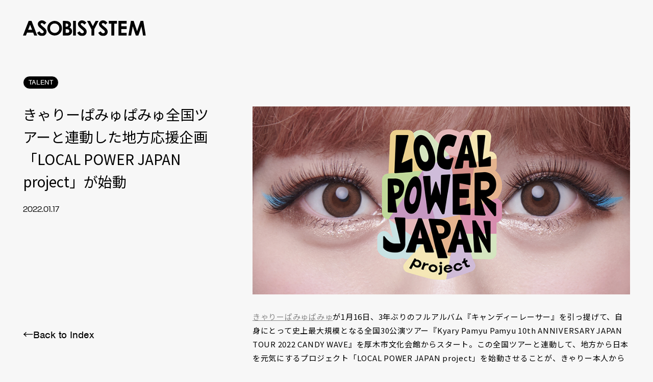

--- FILE ---
content_type: text/html; charset=UTF-8
request_url: https://asobisystem.com/news/24816/
body_size: 14280
content:
<!DOCTYPE html>
  <head>
    <!-- Google tag (gtag.js) -->
<script async src="https://www.googletagmanager.com/gtag/js?id=G-2MFZ7GRZG2"></script>
<script>
  window.dataLayer = window.dataLayer || [];
  function gtag(){dataLayer.push(arguments);}
  gtag('js', new Date());
  gtag('config', 'G-2MFZ7GRZG2');
</script>
<meta charset="utf-8"/>
<meta name="viewport" content="width=device-width, user-scalable=no, viewport-fit=cover"/>
<meta name="format-detection" content="telephone=no"/>
<meta name="X-Asset-Javascript" content="https://asobisystem.com/wp-content/themes/asobisystem/common/js/"/>
<meta name="X-Asset-Base" content="https://asobisystem.com/wp-content/themes/asobisystem/common/"/>
    <title>きゃりーぱみゅぱみゅ全国ツアーと連動した地方応援企画「LOCAL POWER JAPAN project」が始動 | ASOBISYSTEM Co., Ltd. | アソビシステム株式会社</title>
<link rel="canonical" href="https://asobisystem.com/news/24816/">
<meta name="description" content="きゃりーぱみゅぱみゅが1月16日、3年ぶりのフルアルバム『キャンディーレーサー』を引っ提げて、自身にとって史上最大規模となる全国30公演ツアー『Kyary Pamyu Pamyu 10th ANNIV...">
<meta name="keywords" content="">
<meta property="og:type" content="website">
<meta property="og:site_name" content="ASOBISYSTEM Co., Ltd. | アソビシステム株式会社">
<meta property="og:url" content="https://asobisystem.com/news/24816/">
<meta property="og:title" content="きゃりーぱみゅぱみゅ全国ツアーと連動した地方応援企画「LOCAL POWER JAPAN project」が始動 | ASOBISYSTEM Co., Ltd. | アソビシステム株式会社">
<meta property="og:image" content="https://asobisystem.com/wp-content/uploads/2022/01/LPJp_LOGO_s.jpg">
<meta property="og:description" content="きゃりーぱみゅぱみゅが1月16日、3年ぶりのフルアルバム『キャンディーレーサー』を引っ提げて、自身にとって史上最大規模となる全国30公演ツアー『Kyary Pamyu Pamyu 10th ANNIV...">
<meta name="twitter:card" content="summary_large_image">
<meta name="twitter:title" content="きゃりーぱみゅぱみゅ全国ツアーと連動した地方応援企画「LOCAL POWER JAPAN project」が始動 | ASOBISYSTEM Co., Ltd. | アソビシステム株式会社">
<meta name="twitter:url" content="https://asobisystem.com/news/24816/">
<meta name="twitter:description" content="きゃりーぱみゅぱみゅが1月16日、3年ぶりのフルアルバム『キャンディーレーサー』を引っ提げて、自身にとって史上最大規模となる全国30公演ツアー『Kyary Pamyu Pamyu 10th ANNIV... ">
<meta name="twitter:image" content="https://asobisystem.com/wp-content/uploads/2022/01/LPJp_LOGO_s.jpg">
<link rel="shortcut icon" href="https://asobisystem.com/wp-content/themes/asobisystem/common/images/favicon.ico">
<link rel="apple-touch-icon" href="https://asobisystem.com/wp-content/themes/asobisystem/common/images/apple-touch-icon.png">
    
<link rel="stylesheet" href="https://use.typekit.net/mnk3ars.css">
<link href="https://fonts.googleapis.com/css2?family=Noto+Sans+JP:wght@400;500;700&amp;display=swap" rel="stylesheet">
<link href="https://asobisystem.com/wp-content/themes/asobisystem/common/css/styles.css?202206010000" rel="stylesheet"/>
<meta name='robots' content='max-image-preview:large' />
<link rel="alternate" hreflang="ja" href="https://asobisystem.com/news/24816/" />
<link rel="alternate" hreflang="x-default" href="https://asobisystem.com/news/24816/" />
<link rel="alternate" title="oEmbed (JSON)" type="application/json+oembed" href="https://asobisystem.com/wp-json/oembed/1.0/embed?url=https%3A%2F%2Fasobisystem.com%2Fnews%2F24816%2F" />
<link rel="alternate" title="oEmbed (XML)" type="text/xml+oembed" href="https://asobisystem.com/wp-json/oembed/1.0/embed?url=https%3A%2F%2Fasobisystem.com%2Fnews%2F24816%2F&#038;format=xml" />
<style id='wp-img-auto-sizes-contain-inline-css' type='text/css'>
img:is([sizes=auto i],[sizes^="auto," i]){contain-intrinsic-size:3000px 1500px}
/*# sourceURL=wp-img-auto-sizes-contain-inline-css */
</style>
<link rel='stylesheet' id='wp-block-library-css' href='https://asobisystem.com/wp-includes/css/dist/block-library/style.min.css?ver=6.9' type='text/css' media='all' />
<style id='global-styles-inline-css' type='text/css'>
:root{--wp--preset--aspect-ratio--square: 1;--wp--preset--aspect-ratio--4-3: 4/3;--wp--preset--aspect-ratio--3-4: 3/4;--wp--preset--aspect-ratio--3-2: 3/2;--wp--preset--aspect-ratio--2-3: 2/3;--wp--preset--aspect-ratio--16-9: 16/9;--wp--preset--aspect-ratio--9-16: 9/16;--wp--preset--color--black: #000000;--wp--preset--color--cyan-bluish-gray: #abb8c3;--wp--preset--color--white: #ffffff;--wp--preset--color--pale-pink: #f78da7;--wp--preset--color--vivid-red: #cf2e2e;--wp--preset--color--luminous-vivid-orange: #ff6900;--wp--preset--color--luminous-vivid-amber: #fcb900;--wp--preset--color--light-green-cyan: #7bdcb5;--wp--preset--color--vivid-green-cyan: #00d084;--wp--preset--color--pale-cyan-blue: #8ed1fc;--wp--preset--color--vivid-cyan-blue: #0693e3;--wp--preset--color--vivid-purple: #9b51e0;--wp--preset--gradient--vivid-cyan-blue-to-vivid-purple: linear-gradient(135deg,rgb(6,147,227) 0%,rgb(155,81,224) 100%);--wp--preset--gradient--light-green-cyan-to-vivid-green-cyan: linear-gradient(135deg,rgb(122,220,180) 0%,rgb(0,208,130) 100%);--wp--preset--gradient--luminous-vivid-amber-to-luminous-vivid-orange: linear-gradient(135deg,rgb(252,185,0) 0%,rgb(255,105,0) 100%);--wp--preset--gradient--luminous-vivid-orange-to-vivid-red: linear-gradient(135deg,rgb(255,105,0) 0%,rgb(207,46,46) 100%);--wp--preset--gradient--very-light-gray-to-cyan-bluish-gray: linear-gradient(135deg,rgb(238,238,238) 0%,rgb(169,184,195) 100%);--wp--preset--gradient--cool-to-warm-spectrum: linear-gradient(135deg,rgb(74,234,220) 0%,rgb(151,120,209) 20%,rgb(207,42,186) 40%,rgb(238,44,130) 60%,rgb(251,105,98) 80%,rgb(254,248,76) 100%);--wp--preset--gradient--blush-light-purple: linear-gradient(135deg,rgb(255,206,236) 0%,rgb(152,150,240) 100%);--wp--preset--gradient--blush-bordeaux: linear-gradient(135deg,rgb(254,205,165) 0%,rgb(254,45,45) 50%,rgb(107,0,62) 100%);--wp--preset--gradient--luminous-dusk: linear-gradient(135deg,rgb(255,203,112) 0%,rgb(199,81,192) 50%,rgb(65,88,208) 100%);--wp--preset--gradient--pale-ocean: linear-gradient(135deg,rgb(255,245,203) 0%,rgb(182,227,212) 50%,rgb(51,167,181) 100%);--wp--preset--gradient--electric-grass: linear-gradient(135deg,rgb(202,248,128) 0%,rgb(113,206,126) 100%);--wp--preset--gradient--midnight: linear-gradient(135deg,rgb(2,3,129) 0%,rgb(40,116,252) 100%);--wp--preset--font-size--small: 13px;--wp--preset--font-size--medium: 20px;--wp--preset--font-size--large: 36px;--wp--preset--font-size--x-large: 42px;--wp--preset--spacing--20: 0.44rem;--wp--preset--spacing--30: 0.67rem;--wp--preset--spacing--40: 1rem;--wp--preset--spacing--50: 1.5rem;--wp--preset--spacing--60: 2.25rem;--wp--preset--spacing--70: 3.38rem;--wp--preset--spacing--80: 5.06rem;--wp--preset--shadow--natural: 6px 6px 9px rgba(0, 0, 0, 0.2);--wp--preset--shadow--deep: 12px 12px 50px rgba(0, 0, 0, 0.4);--wp--preset--shadow--sharp: 6px 6px 0px rgba(0, 0, 0, 0.2);--wp--preset--shadow--outlined: 6px 6px 0px -3px rgb(255, 255, 255), 6px 6px rgb(0, 0, 0);--wp--preset--shadow--crisp: 6px 6px 0px rgb(0, 0, 0);}:where(.is-layout-flex){gap: 0.5em;}:where(.is-layout-grid){gap: 0.5em;}body .is-layout-flex{display: flex;}.is-layout-flex{flex-wrap: wrap;align-items: center;}.is-layout-flex > :is(*, div){margin: 0;}body .is-layout-grid{display: grid;}.is-layout-grid > :is(*, div){margin: 0;}:where(.wp-block-columns.is-layout-flex){gap: 2em;}:where(.wp-block-columns.is-layout-grid){gap: 2em;}:where(.wp-block-post-template.is-layout-flex){gap: 1.25em;}:where(.wp-block-post-template.is-layout-grid){gap: 1.25em;}.has-black-color{color: var(--wp--preset--color--black) !important;}.has-cyan-bluish-gray-color{color: var(--wp--preset--color--cyan-bluish-gray) !important;}.has-white-color{color: var(--wp--preset--color--white) !important;}.has-pale-pink-color{color: var(--wp--preset--color--pale-pink) !important;}.has-vivid-red-color{color: var(--wp--preset--color--vivid-red) !important;}.has-luminous-vivid-orange-color{color: var(--wp--preset--color--luminous-vivid-orange) !important;}.has-luminous-vivid-amber-color{color: var(--wp--preset--color--luminous-vivid-amber) !important;}.has-light-green-cyan-color{color: var(--wp--preset--color--light-green-cyan) !important;}.has-vivid-green-cyan-color{color: var(--wp--preset--color--vivid-green-cyan) !important;}.has-pale-cyan-blue-color{color: var(--wp--preset--color--pale-cyan-blue) !important;}.has-vivid-cyan-blue-color{color: var(--wp--preset--color--vivid-cyan-blue) !important;}.has-vivid-purple-color{color: var(--wp--preset--color--vivid-purple) !important;}.has-black-background-color{background-color: var(--wp--preset--color--black) !important;}.has-cyan-bluish-gray-background-color{background-color: var(--wp--preset--color--cyan-bluish-gray) !important;}.has-white-background-color{background-color: var(--wp--preset--color--white) !important;}.has-pale-pink-background-color{background-color: var(--wp--preset--color--pale-pink) !important;}.has-vivid-red-background-color{background-color: var(--wp--preset--color--vivid-red) !important;}.has-luminous-vivid-orange-background-color{background-color: var(--wp--preset--color--luminous-vivid-orange) !important;}.has-luminous-vivid-amber-background-color{background-color: var(--wp--preset--color--luminous-vivid-amber) !important;}.has-light-green-cyan-background-color{background-color: var(--wp--preset--color--light-green-cyan) !important;}.has-vivid-green-cyan-background-color{background-color: var(--wp--preset--color--vivid-green-cyan) !important;}.has-pale-cyan-blue-background-color{background-color: var(--wp--preset--color--pale-cyan-blue) !important;}.has-vivid-cyan-blue-background-color{background-color: var(--wp--preset--color--vivid-cyan-blue) !important;}.has-vivid-purple-background-color{background-color: var(--wp--preset--color--vivid-purple) !important;}.has-black-border-color{border-color: var(--wp--preset--color--black) !important;}.has-cyan-bluish-gray-border-color{border-color: var(--wp--preset--color--cyan-bluish-gray) !important;}.has-white-border-color{border-color: var(--wp--preset--color--white) !important;}.has-pale-pink-border-color{border-color: var(--wp--preset--color--pale-pink) !important;}.has-vivid-red-border-color{border-color: var(--wp--preset--color--vivid-red) !important;}.has-luminous-vivid-orange-border-color{border-color: var(--wp--preset--color--luminous-vivid-orange) !important;}.has-luminous-vivid-amber-border-color{border-color: var(--wp--preset--color--luminous-vivid-amber) !important;}.has-light-green-cyan-border-color{border-color: var(--wp--preset--color--light-green-cyan) !important;}.has-vivid-green-cyan-border-color{border-color: var(--wp--preset--color--vivid-green-cyan) !important;}.has-pale-cyan-blue-border-color{border-color: var(--wp--preset--color--pale-cyan-blue) !important;}.has-vivid-cyan-blue-border-color{border-color: var(--wp--preset--color--vivid-cyan-blue) !important;}.has-vivid-purple-border-color{border-color: var(--wp--preset--color--vivid-purple) !important;}.has-vivid-cyan-blue-to-vivid-purple-gradient-background{background: var(--wp--preset--gradient--vivid-cyan-blue-to-vivid-purple) !important;}.has-light-green-cyan-to-vivid-green-cyan-gradient-background{background: var(--wp--preset--gradient--light-green-cyan-to-vivid-green-cyan) !important;}.has-luminous-vivid-amber-to-luminous-vivid-orange-gradient-background{background: var(--wp--preset--gradient--luminous-vivid-amber-to-luminous-vivid-orange) !important;}.has-luminous-vivid-orange-to-vivid-red-gradient-background{background: var(--wp--preset--gradient--luminous-vivid-orange-to-vivid-red) !important;}.has-very-light-gray-to-cyan-bluish-gray-gradient-background{background: var(--wp--preset--gradient--very-light-gray-to-cyan-bluish-gray) !important;}.has-cool-to-warm-spectrum-gradient-background{background: var(--wp--preset--gradient--cool-to-warm-spectrum) !important;}.has-blush-light-purple-gradient-background{background: var(--wp--preset--gradient--blush-light-purple) !important;}.has-blush-bordeaux-gradient-background{background: var(--wp--preset--gradient--blush-bordeaux) !important;}.has-luminous-dusk-gradient-background{background: var(--wp--preset--gradient--luminous-dusk) !important;}.has-pale-ocean-gradient-background{background: var(--wp--preset--gradient--pale-ocean) !important;}.has-electric-grass-gradient-background{background: var(--wp--preset--gradient--electric-grass) !important;}.has-midnight-gradient-background{background: var(--wp--preset--gradient--midnight) !important;}.has-small-font-size{font-size: var(--wp--preset--font-size--small) !important;}.has-medium-font-size{font-size: var(--wp--preset--font-size--medium) !important;}.has-large-font-size{font-size: var(--wp--preset--font-size--large) !important;}.has-x-large-font-size{font-size: var(--wp--preset--font-size--x-large) !important;}
/*# sourceURL=global-styles-inline-css */
</style>

<style id='classic-theme-styles-inline-css' type='text/css'>
/*! This file is auto-generated */
.wp-block-button__link{color:#fff;background-color:#32373c;border-radius:9999px;box-shadow:none;text-decoration:none;padding:calc(.667em + 2px) calc(1.333em + 2px);font-size:1.125em}.wp-block-file__button{background:#32373c;color:#fff;text-decoration:none}
/*# sourceURL=/wp-includes/css/classic-themes.min.css */
</style>
<link rel='stylesheet' id='contact-form-7-css' href='https://asobisystem.com/wp-content/plugins/contact-form-7/includes/css/styles.css?ver=6.1.4' type='text/css' media='all' />
<script type="text/javascript" id="wpml-cookie-js-extra">
/* <![CDATA[ */
var wpml_cookies = {"wp-wpml_current_language":{"value":"ja","expires":1,"path":"/"}};
var wpml_cookies = {"wp-wpml_current_language":{"value":"ja","expires":1,"path":"/"}};
//# sourceURL=wpml-cookie-js-extra
/* ]]> */
</script>
<script type="text/javascript" src="https://asobisystem.com/wp-content/plugins/sitepress-multilingual-cms/res/js/cookies/language-cookie.js?ver=486900" id="wpml-cookie-js" defer="defer" data-wp-strategy="defer"></script>
<link rel="https://api.w.org/" href="https://asobisystem.com/wp-json/" /><link rel="alternate" title="JSON" type="application/json" href="https://asobisystem.com/wp-json/wp/v2/news/24816" /><link rel="canonical" href="https://asobisystem.com/news/24816/" />
<link rel='shortlink' href='https://asobisystem.com/?p=24816' />
<meta name="generator" content="WPML ver:4.8.6 stt:1,28;" />
  </head>
  <body>
    
<script src="https://asobisystem.com/wp-content/themes/asobisystem/common/js/front.js?202206010000"></script>
    <div class="l-loading js-loading js-noScroll">
  <div class="l-loading__text js-loading-text">
      <div class="l-loading__text-svg js-loading-text-svg"><svg xmlns="http://www.w3.org/2000/svg" width="535" height="68.214" viewBox="0 0 535 68.214"><path d="M24.874 2.352H37.31l24.79 64.16H49.37l-5.042-13.214H18.025l-5.252 13.214H0zm6.302 16.996L22.5 41.386h17.269l-8.614-22.038zM101.534 10.483l-9.202 8.067c-3.236-4.474-6.492-6.701-9.874-6.701-1.639 0-2.962.42-3.992 1.302-1.03.862-1.533 1.849-1.533 2.92 0 1.072.378 2.122 1.113 3.068.987 1.302 4.034 4.096 9.097 8.361 4.726 3.929 7.605 6.429 8.613 7.458 2.52 2.542 4.307 4.958 5.357 7.269s1.576 4.832 1.576 7.584c0 5.315-1.848 9.706-5.546 13.193-3.698 3.467-8.53 5.21-14.475 5.21-4.664 0-8.719-1.134-12.164-3.424-3.424-2.248-6.386-5.798-8.844-10.672l10.462-6.282c3.13 5.756 6.743 8.614 10.84 8.614 2.122 0 3.908-.61 5.378-1.87 1.45-1.219 2.164-2.647 2.164-4.286 0-1.47-.546-2.941-1.618-4.433-1.113-1.45-3.55-3.697-7.29-6.743-7.08-5.757-11.68-10.21-13.76-13.34-2.059-3.152-3.11-6.261-3.11-9.37 0-4.496 1.723-8.383 5.169-11.576C73.36 1.618 77.605 0 82.668 0c3.214 0 6.344.756 9.306 2.269 2.941 1.47 6.135 4.244 9.56 8.214M276.365 10.483l-9.202 8.067c-3.235-4.474-6.491-6.701-9.874-6.701-1.639 0-2.962.42-3.992 1.302-1.029.862-1.533 1.849-1.533 2.92 0 1.072.378 2.122 1.113 3.068.987 1.302 4.034 4.096 9.097 8.361 4.727 3.929 7.605 6.429 8.613 7.458 2.522 2.542 4.307 4.958 5.357 7.269s1.576 4.832 1.576 7.584c0 5.315-1.848 9.706-5.546 13.193-3.697 3.467-8.529 5.21-14.475 5.21-4.664 0-8.718-1.134-12.163-3.424-3.425-2.248-6.388-5.798-8.845-10.672l10.462-6.282c3.13 5.756 6.744 8.614 10.84 8.614 2.122 0 3.908-.61 5.378-1.87 1.45-1.219 2.164-2.647 2.164-4.286 0-1.47-.546-2.941-1.617-4.433-1.114-1.45-3.55-3.697-7.29-6.743-7.08-5.757-11.68-10.21-13.76-13.34-2.06-3.152-3.11-6.261-3.11-9.37 0-4.496 1.723-8.383 5.168-11.576C248.193 1.618 252.436 0 257.52 0c3.214 0 6.344.756 9.307 2.269 2.941 1.47 6.134 4.244 9.56 8.214zM367.982 10.483l-9.201 8.067c-3.235-4.474-6.492-6.701-9.874-6.701-1.638 0-2.941.42-3.991 1.302-1.03.862-1.555 1.849-1.555 2.92 0 1.072.378 2.122 1.113 3.068.988 1.302 4.034 4.096 9.097 8.361 4.727 3.929 7.626 6.429 8.635 7.458 2.52 2.542 4.306 4.958 5.357 7.269 1.05 2.31 1.576 4.832 1.576 7.584 0 5.315-1.85 9.706-5.547 13.193-3.698 3.467-8.53 5.21-14.475 5.21-4.664 0-8.697-1.134-12.184-3.424-3.425-2.248-6.387-5.798-8.845-10.672l10.462-6.282c3.13 5.756 6.744 8.614 10.82 8.614 2.121 0 3.907-.61 5.377-1.87 1.45-1.219 2.164-2.647 2.164-4.286 0-1.47-.546-2.941-1.617-4.433-1.114-1.45-3.55-3.697-7.29-6.743-7.08-5.757-11.68-10.21-13.76-13.34-2.06-3.152-3.11-6.261-3.11-9.37 0-4.496 1.723-8.383 5.168-11.576C339.79 1.618 344.012 0 349.096 0c3.215 0 6.345.756 9.286 2.269 2.941 1.47 6.134 4.244 9.559 8.214zM138.109 2.332c8.655 0 16.092 3.109 22.31 9.348 6.261 6.219 9.349 13.845 9.349 22.794s-3.067 16.408-9.222 22.563c-6.156 6.156-13.614 9.223-22.375 9.223s-16.806-3.151-22.877-9.475c-6.093-6.323-9.14-13.844-9.14-22.52 0-5.82 1.408-11.177 4.265-16.051 2.836-4.895 6.702-8.76 11.681-11.597 4.958-2.857 10.273-4.285 15.988-4.285zm-.127 11.323c-5.651 0-10.42 1.954-14.285 5.882-3.845 3.929-5.778 8.887-5.778 14.937 0 6.723 2.437 12.06 7.29 15.967q5.673 4.6 12.984 4.6c5.546 0 10.23-1.974 14.117-5.966 3.907-3.97 5.84-8.886 5.84-14.706s-1.933-10.693-5.882-14.684c-3.907-4.034-8.655-6.03-14.286-6.03M173.698 66.491V2.48h10.084c5.882 0 10.168.378 12.878 1.134 3.865 1.03 6.932 2.9 9.18 5.63 2.29 2.774 3.425 6.051 3.425 9.77 0 2.415-.504 4.642-1.533 6.638-1.03 1.975-2.71 3.866-5.063 5.588 3.907 1.828 6.785 4.118 8.57 6.85 1.829 2.73 2.732 5.986 2.732 9.726s-.945 6.89-2.794 9.853c-1.87 2.962-4.265 5.168-7.227 6.618-2.962 1.47-7.017 2.226-12.227 2.226h-18.025zm12.248-52.394v13.508h2.668c2.983 0 5.23-.651 6.66-1.89 1.47-1.24 2.184-2.942 2.184-5.085 0-1.996-.672-3.571-2.08-4.748-1.365-1.176-3.445-1.764-6.26-1.764h-3.151zm0 24.37v16.407h3.046c5.126 0 8.53-.63 10.294-1.912s2.647-3.151 2.647-5.567c0-2.773-1.03-4.937-3.109-6.534-2.08-1.596-5.525-2.374-10.337-2.374h-2.541zM218.234 2.394h12.164v64.097h-12.164zM279.222 2.394h13.151l12.017 23.068 11.975-23.068h12.962L310.483 38.74v27.752h-12.374V38.74L279.2 2.394zM373.823 2.394h35.63v12.017H397.71v52.122h-12.458V14.411h-11.43zM416.365 2.394h35.168v11.912H428.55v11.597h22.983v11.723H428.55v16.87h22.983V66.47h-35.168zM470.294 2.394h11.953l14.937 44.727 15.064-44.727H524.2L535 66.491h-11.828l-6.89-40.483-13.72 40.483h-10.798l-13.571-40.483-7.101 40.483h-11.933l11.156-64.097z"/></svg></div>
  </div>
</div>
<div class="l-loading-bg js-loading-bg">
  <svg width="100%" height="100%" viewBox="0 0 100 100" preserveAspectRatio="none">
      <path class="js-loading-bg-svg" vector-effect="non-scaling-stroke" d="M 0 100 V 100 Q 50 100 100 100 V 100 z"></path>
  </svg>
</div>    <div class="l-header-bg js-header-loading">
  <svg width="100%" height="100%" viewBox="0 0 100 100" preserveAspectRatio="none">
    <path class="js-header-loading-svg" vector-effect="non-scaling-stroke" d="M 0 100 V 100 Q 50 100 100 100 V 100 z"></path>
  </svg>
</div>
<header class="l-header js-header js-scroll">
  <div class="l-header__head">
    <h1 class="l-header__logo js-header-logo js-bgChange-item js-loading-logo"><a href="https://asobisystem.com/"><svg xmlns="http://www.w3.org/2000/svg" width="535" height="68.214" viewBox="0 0 535 68.214"><path d="M24.874 2.352H37.31l24.79 64.16H49.37l-5.042-13.214H18.025l-5.252 13.214H0zm6.302 16.996L22.5 41.386h17.269l-8.614-22.038zM101.534 10.483l-9.202 8.067c-3.236-4.474-6.492-6.701-9.874-6.701-1.639 0-2.962.42-3.992 1.302-1.03.862-1.533 1.849-1.533 2.92 0 1.072.378 2.122 1.113 3.068.987 1.302 4.034 4.096 9.097 8.361 4.726 3.929 7.605 6.429 8.613 7.458 2.52 2.542 4.307 4.958 5.357 7.269s1.576 4.832 1.576 7.584c0 5.315-1.848 9.706-5.546 13.193-3.698 3.467-8.53 5.21-14.475 5.21-4.664 0-8.719-1.134-12.164-3.424-3.424-2.248-6.386-5.798-8.844-10.672l10.462-6.282c3.13 5.756 6.743 8.614 10.84 8.614 2.122 0 3.908-.61 5.378-1.87 1.45-1.219 2.164-2.647 2.164-4.286 0-1.47-.546-2.941-1.618-4.433-1.113-1.45-3.55-3.697-7.29-6.743-7.08-5.757-11.68-10.21-13.76-13.34-2.059-3.152-3.11-6.261-3.11-9.37 0-4.496 1.723-8.383 5.169-11.576C73.36 1.618 77.605 0 82.668 0c3.214 0 6.344.756 9.306 2.269 2.941 1.47 6.135 4.244 9.56 8.214M276.365 10.483l-9.202 8.067c-3.235-4.474-6.491-6.701-9.874-6.701-1.639 0-2.962.42-3.992 1.302-1.029.862-1.533 1.849-1.533 2.92 0 1.072.378 2.122 1.113 3.068.987 1.302 4.034 4.096 9.097 8.361 4.727 3.929 7.605 6.429 8.613 7.458 2.522 2.542 4.307 4.958 5.357 7.269s1.576 4.832 1.576 7.584c0 5.315-1.848 9.706-5.546 13.193-3.697 3.467-8.529 5.21-14.475 5.21-4.664 0-8.718-1.134-12.163-3.424-3.425-2.248-6.388-5.798-8.845-10.672l10.462-6.282c3.13 5.756 6.744 8.614 10.84 8.614 2.122 0 3.908-.61 5.378-1.87 1.45-1.219 2.164-2.647 2.164-4.286 0-1.47-.546-2.941-1.617-4.433-1.114-1.45-3.55-3.697-7.29-6.743-7.08-5.757-11.68-10.21-13.76-13.34-2.06-3.152-3.11-6.261-3.11-9.37 0-4.496 1.723-8.383 5.168-11.576C248.193 1.618 252.436 0 257.52 0c3.214 0 6.344.756 9.307 2.269 2.941 1.47 6.134 4.244 9.56 8.214zM367.982 10.483l-9.201 8.067c-3.235-4.474-6.492-6.701-9.874-6.701-1.638 0-2.941.42-3.991 1.302-1.03.862-1.555 1.849-1.555 2.92 0 1.072.378 2.122 1.113 3.068.988 1.302 4.034 4.096 9.097 8.361 4.727 3.929 7.626 6.429 8.635 7.458 2.52 2.542 4.306 4.958 5.357 7.269 1.05 2.31 1.576 4.832 1.576 7.584 0 5.315-1.85 9.706-5.547 13.193-3.698 3.467-8.53 5.21-14.475 5.21-4.664 0-8.697-1.134-12.184-3.424-3.425-2.248-6.387-5.798-8.845-10.672l10.462-6.282c3.13 5.756 6.744 8.614 10.82 8.614 2.121 0 3.907-.61 5.377-1.87 1.45-1.219 2.164-2.647 2.164-4.286 0-1.47-.546-2.941-1.617-4.433-1.114-1.45-3.55-3.697-7.29-6.743-7.08-5.757-11.68-10.21-13.76-13.34-2.06-3.152-3.11-6.261-3.11-9.37 0-4.496 1.723-8.383 5.168-11.576C339.79 1.618 344.012 0 349.096 0c3.215 0 6.345.756 9.286 2.269 2.941 1.47 6.134 4.244 9.559 8.214zM138.109 2.332c8.655 0 16.092 3.109 22.31 9.348 6.261 6.219 9.349 13.845 9.349 22.794s-3.067 16.408-9.222 22.563c-6.156 6.156-13.614 9.223-22.375 9.223s-16.806-3.151-22.877-9.475c-6.093-6.323-9.14-13.844-9.14-22.52 0-5.82 1.408-11.177 4.265-16.051 2.836-4.895 6.702-8.76 11.681-11.597 4.958-2.857 10.273-4.285 15.988-4.285zm-.127 11.323c-5.651 0-10.42 1.954-14.285 5.882-3.845 3.929-5.778 8.887-5.778 14.937 0 6.723 2.437 12.06 7.29 15.967q5.673 4.6 12.984 4.6c5.546 0 10.23-1.974 14.117-5.966 3.907-3.97 5.84-8.886 5.84-14.706s-1.933-10.693-5.882-14.684c-3.907-4.034-8.655-6.03-14.286-6.03M173.698 66.491V2.48h10.084c5.882 0 10.168.378 12.878 1.134 3.865 1.03 6.932 2.9 9.18 5.63 2.29 2.774 3.425 6.051 3.425 9.77 0 2.415-.504 4.642-1.533 6.638-1.03 1.975-2.71 3.866-5.063 5.588 3.907 1.828 6.785 4.118 8.57 6.85 1.829 2.73 2.732 5.986 2.732 9.726s-.945 6.89-2.794 9.853c-1.87 2.962-4.265 5.168-7.227 6.618-2.962 1.47-7.017 2.226-12.227 2.226h-18.025zm12.248-52.394v13.508h2.668c2.983 0 5.23-.651 6.66-1.89 1.47-1.24 2.184-2.942 2.184-5.085 0-1.996-.672-3.571-2.08-4.748-1.365-1.176-3.445-1.764-6.26-1.764h-3.151zm0 24.37v16.407h3.046c5.126 0 8.53-.63 10.294-1.912s2.647-3.151 2.647-5.567c0-2.773-1.03-4.937-3.109-6.534-2.08-1.596-5.525-2.374-10.337-2.374h-2.541zM218.234 2.394h12.164v64.097h-12.164zM279.222 2.394h13.151l12.017 23.068 11.975-23.068h12.962L310.483 38.74v27.752h-12.374V38.74L279.2 2.394zM373.823 2.394h35.63v12.017H397.71v52.122h-12.458V14.411h-11.43zM416.365 2.394h35.168v11.912H428.55v11.597h22.983v11.723H428.55v16.87h22.983V66.47h-35.168zM470.294 2.394h11.953l14.937 44.727 15.064-44.727H524.2L535 66.491h-11.828l-6.89-40.483-13.72 40.483h-10.798l-13.571-40.483-7.101 40.483h-11.933l11.156-64.097z"/></svg></a></h1>
    <nav class="l-header__nav js-bgChange-item js-loading-nav">
      <ul>
        <li><a href="https://asobisystem.com/news/"><span data-text="NEWS">NEWS</span></a></li>
        <li><a href="https://asobisystem.com/talent/"><span data-text="TALENT">TALENT</span></a></li>
        <li><a href="https://asobisystem.com/solution/"><span data-text="SOLUTION">SOLUTION</span></a></li>
        <li><a href="https://asobisystem.com/brand/"><span data-text="BRAND">BRAND</span></a></li>
                <li><a href="/schedule/?schedule-category=event"><span data-text="SCHEDULE">SCHEDULE</span></a></li>
                <li><a href="https://asobisystem.com/about/"><span data-text="ABOUT">ABOUT</span></a></li>
        <li><a href="https://asobisystem.com/contact/"><span data-text="CONTACT">CONTACT</span></a></li>
      </ul>
    </nav>
  </div>
</header>
<div class="l-header__menu js-header-btn js-header js-loading-menu">
  <p class="js-follow-item">MENU</p>
</div>
<div class="l-header-menu js-header-menu">
  <div class="l-header-menu__head">
    <h1 class="l-header-menu__logo js-header-logo"><a href="https://asobisystem.com/"><svg xmlns="http://www.w3.org/2000/svg" width="535" height="68.214" viewBox="0 0 535 68.214"><path d="M24.874 2.352H37.31l24.79 64.16H49.37l-5.042-13.214H18.025l-5.252 13.214H0zm6.302 16.996L22.5 41.386h17.269l-8.614-22.038zM101.534 10.483l-9.202 8.067c-3.236-4.474-6.492-6.701-9.874-6.701-1.639 0-2.962.42-3.992 1.302-1.03.862-1.533 1.849-1.533 2.92 0 1.072.378 2.122 1.113 3.068.987 1.302 4.034 4.096 9.097 8.361 4.726 3.929 7.605 6.429 8.613 7.458 2.52 2.542 4.307 4.958 5.357 7.269s1.576 4.832 1.576 7.584c0 5.315-1.848 9.706-5.546 13.193-3.698 3.467-8.53 5.21-14.475 5.21-4.664 0-8.719-1.134-12.164-3.424-3.424-2.248-6.386-5.798-8.844-10.672l10.462-6.282c3.13 5.756 6.743 8.614 10.84 8.614 2.122 0 3.908-.61 5.378-1.87 1.45-1.219 2.164-2.647 2.164-4.286 0-1.47-.546-2.941-1.618-4.433-1.113-1.45-3.55-3.697-7.29-6.743-7.08-5.757-11.68-10.21-13.76-13.34-2.059-3.152-3.11-6.261-3.11-9.37 0-4.496 1.723-8.383 5.169-11.576C73.36 1.618 77.605 0 82.668 0c3.214 0 6.344.756 9.306 2.269 2.941 1.47 6.135 4.244 9.56 8.214M276.365 10.483l-9.202 8.067c-3.235-4.474-6.491-6.701-9.874-6.701-1.639 0-2.962.42-3.992 1.302-1.029.862-1.533 1.849-1.533 2.92 0 1.072.378 2.122 1.113 3.068.987 1.302 4.034 4.096 9.097 8.361 4.727 3.929 7.605 6.429 8.613 7.458 2.522 2.542 4.307 4.958 5.357 7.269s1.576 4.832 1.576 7.584c0 5.315-1.848 9.706-5.546 13.193-3.697 3.467-8.529 5.21-14.475 5.21-4.664 0-8.718-1.134-12.163-3.424-3.425-2.248-6.388-5.798-8.845-10.672l10.462-6.282c3.13 5.756 6.744 8.614 10.84 8.614 2.122 0 3.908-.61 5.378-1.87 1.45-1.219 2.164-2.647 2.164-4.286 0-1.47-.546-2.941-1.617-4.433-1.114-1.45-3.55-3.697-7.29-6.743-7.08-5.757-11.68-10.21-13.76-13.34-2.06-3.152-3.11-6.261-3.11-9.37 0-4.496 1.723-8.383 5.168-11.576C248.193 1.618 252.436 0 257.52 0c3.214 0 6.344.756 9.307 2.269 2.941 1.47 6.134 4.244 9.56 8.214zM367.982 10.483l-9.201 8.067c-3.235-4.474-6.492-6.701-9.874-6.701-1.638 0-2.941.42-3.991 1.302-1.03.862-1.555 1.849-1.555 2.92 0 1.072.378 2.122 1.113 3.068.988 1.302 4.034 4.096 9.097 8.361 4.727 3.929 7.626 6.429 8.635 7.458 2.52 2.542 4.306 4.958 5.357 7.269 1.05 2.31 1.576 4.832 1.576 7.584 0 5.315-1.85 9.706-5.547 13.193-3.698 3.467-8.53 5.21-14.475 5.21-4.664 0-8.697-1.134-12.184-3.424-3.425-2.248-6.387-5.798-8.845-10.672l10.462-6.282c3.13 5.756 6.744 8.614 10.82 8.614 2.121 0 3.907-.61 5.377-1.87 1.45-1.219 2.164-2.647 2.164-4.286 0-1.47-.546-2.941-1.617-4.433-1.114-1.45-3.55-3.697-7.29-6.743-7.08-5.757-11.68-10.21-13.76-13.34-2.06-3.152-3.11-6.261-3.11-9.37 0-4.496 1.723-8.383 5.168-11.576C339.79 1.618 344.012 0 349.096 0c3.215 0 6.345.756 9.286 2.269 2.941 1.47 6.134 4.244 9.559 8.214zM138.109 2.332c8.655 0 16.092 3.109 22.31 9.348 6.261 6.219 9.349 13.845 9.349 22.794s-3.067 16.408-9.222 22.563c-6.156 6.156-13.614 9.223-22.375 9.223s-16.806-3.151-22.877-9.475c-6.093-6.323-9.14-13.844-9.14-22.52 0-5.82 1.408-11.177 4.265-16.051 2.836-4.895 6.702-8.76 11.681-11.597 4.958-2.857 10.273-4.285 15.988-4.285zm-.127 11.323c-5.651 0-10.42 1.954-14.285 5.882-3.845 3.929-5.778 8.887-5.778 14.937 0 6.723 2.437 12.06 7.29 15.967q5.673 4.6 12.984 4.6c5.546 0 10.23-1.974 14.117-5.966 3.907-3.97 5.84-8.886 5.84-14.706s-1.933-10.693-5.882-14.684c-3.907-4.034-8.655-6.03-14.286-6.03M173.698 66.491V2.48h10.084c5.882 0 10.168.378 12.878 1.134 3.865 1.03 6.932 2.9 9.18 5.63 2.29 2.774 3.425 6.051 3.425 9.77 0 2.415-.504 4.642-1.533 6.638-1.03 1.975-2.71 3.866-5.063 5.588 3.907 1.828 6.785 4.118 8.57 6.85 1.829 2.73 2.732 5.986 2.732 9.726s-.945 6.89-2.794 9.853c-1.87 2.962-4.265 5.168-7.227 6.618-2.962 1.47-7.017 2.226-12.227 2.226h-18.025zm12.248-52.394v13.508h2.668c2.983 0 5.23-.651 6.66-1.89 1.47-1.24 2.184-2.942 2.184-5.085 0-1.996-.672-3.571-2.08-4.748-1.365-1.176-3.445-1.764-6.26-1.764h-3.151zm0 24.37v16.407h3.046c5.126 0 8.53-.63 10.294-1.912s2.647-3.151 2.647-5.567c0-2.773-1.03-4.937-3.109-6.534-2.08-1.596-5.525-2.374-10.337-2.374h-2.541zM218.234 2.394h12.164v64.097h-12.164zM279.222 2.394h13.151l12.017 23.068 11.975-23.068h12.962L310.483 38.74v27.752h-12.374V38.74L279.2 2.394zM373.823 2.394h35.63v12.017H397.71v52.122h-12.458V14.411h-11.43zM416.365 2.394h35.168v11.912H428.55v11.597h22.983v11.723H428.55v16.87h22.983V66.47h-35.168zM470.294 2.394h11.953l14.937 44.727 15.064-44.727H524.2L535 66.491h-11.828l-6.89-40.483-13.72 40.483h-10.798l-13.571-40.483-7.101 40.483h-11.933l11.156-64.097z"/></svg></a></h1>
    <ul class="l-header-menu__language js-language" style="visibility: hidden;">
      <li><a class="js-link-ja" data-barba-prevent><span data-text="Jp">Jp</span></a></li>
      <li><a class="js-link-en" data-barba-prevent href="https://asobisystem.com/news/24816/"><span data-text="En">En</span></a></li>
    </ul>
    <div class="l-header-menu__menu js-header-btn">
      <p class="js-follow-item">CLOSE</p>
    </div>
  </div>
  <div class="l-header-menu__inner">
    <div class="l-header-menu__nav">
      <div class="l-header-menu__nav-main">
        <div class="l-header-menu__nav-home"><a href="https://asobisystem.com/"><span data-text="←HOME">←HOME</span></a></div>
        <ul class="l-header-menu__nav-main-list">
          <li><a href="https://asobisystem.com/news/"><span data-text="NEWS">NEWS</span></a></li>
          <li><a href="https://asobisystem.com/talent/"><span data-text="TALENT">TALENT</span></a></li>
          <li><a href="https://asobisystem.com/solution/"><span data-text="SOLUTION">SOLUTION</span></a></li>
          <li><a href="https://asobisystem.com/brand/"><span data-text="BRAND">BRAND</span></a></li>
                    <li><a href="/schedule/?schedule-category=event"><span data-text="SCHEDULE">SCHEDULE</span></a></li>
                  </ul>
      </div>
      <ul class="l-header-menu__nav-category">
              <li>
          <div class="c-btn-border"><a class="js-follow-item" href="https://asobisystem.com/talent/?talent-category=artist">
              <p>ARTIST</p><span>38</span></a></div>
        </li>
              <li>
          <div class="c-btn-border"><a class="js-follow-item" href="https://asobisystem.com/talent/?talent-category=model-talent">
              <p>MODEL/TALENT</p><span>32</span></a></div>
        </li>
              <li>
          <div class="c-btn-border"><a class="js-follow-item" href="https://asobisystem.com/talent/?talent-category=actor">
              <p>ACTOR</p><span>10</span></a></div>
        </li>
              <li>
          <div class="c-btn-border"><a class="js-follow-item" href="https://asobisystem.com/talent/?talent-category=creator">
              <p>CREATOR</p><span>30</span></a></div>
        </li>
              <li>
          <div class="c-btn-border"><a class="js-follow-item" href="https://asobisystem.com/talent/?talent-category=youtuber-tiktoker">
              <p>YouTuber/TikToker</p><span>4</span></a></div>
        </li>
            </ul>
      <ul class="l-header-menu__nav-sub">
        <li>
          <p><a href="https://asobisystem.shop/" target="_blank"><span data-text="STORE">STORE</span><svg xmlns="http://www.w3.org/2000/svg" width="14.002" height="6.999" viewBox="0 0 14.002 6.999">
            <path id="合体_1" data-name="合体 1" d="M-19345.529,5718.2H-19356v-1.4h10.473V5714l3.529,3.5-3.529,3.5Z" transform="translate(19356.002 -5714)"/>
          </svg>
          </a></p>
        </li>
        <li class="--about">
          <p><a href="https://asobisystem.com/about/"><span data-text="ABOUT">ABOUT</span></a></p><span class="l-header-menu__nav-sub-anchor"><a class="js-follow-item" href="https://asobisystem.com/about/?id=company">COMPANY<br>PROFILE</a></span>
        </li>
        <li>
          <p><a href="https://asobisystem.com/contact/"><span data-text="CONTACT">CONTACT</span></a></p>
        </li>
      </ul>
      <div class="l-header-menu__info">
        <dl class="l-header-menu__info-address">
          <dt>ADDRESS</dt>
          <dd>
            <address><br>PHAROS Jingumae, 2-26-8 Jingumae,<br>Shibuya-ku, Tokyo, Japan<br>150-0001</address>
          </dd>
        </dl>
      </div>
    </div>
  </div>
  <div class="l-header-menu__bottom">
    <div class="l-header-menu__bottom-inner">
      <div class="l-header-menu__bottom-search"><a href="https://asobisystem.com/?s="><span><svg id="a" xmlns="http://www.w3.org/2000/svg" width="12.2709" height="12.273" viewBox="0 0 12.2709 12.273"><path id="b" d="M5.509,11.018C2.46646,11.018,0,8.55154,0,5.509S2.46646,0,5.509,0s5.509,2.46646,5.509,5.509h0c-.00331,3.04117-2.46783,5.50569-5.509,5.509ZM5.509,1.001C3.01875,1.001,1,3.01975,1,5.51s2.01875,4.509,4.509,4.509,4.509-2.01875,4.509-4.509h0c-.00276-2.48911-2.01989-4.50624-4.509-4.509Z"/><path id="c" d="M11.771,12.272c-.1327,.00024-.26005-.05229-.354-.146l-2.723-2.723c-.19185-.19861-.18637-.51515,.01225-.707,.19377-.18717,.50099-.18717,.69476,0l2.723,2.723c.19551,.19501,.19591,.5116,.0009,.70711-.09402,.09426-.22176,.14713-.3549,.14689l.001-.001Z"/></svg></span><span data-text="SEARCH">SEARCH</span></a></div>
      <ul class="l-header-menu__bottom-sns">
        <li><a href="https://twitter.com/asobisystem" target="_blank"><span data-text="Twitter">Twitter</span></a></li>
        <li><a href="https://www.instagram.com/asobisystem_official/" target="_blank"><span data-text="Instagram">Instagram</span></a></li>
        <li><a href="https://www.facebook.com/Asobisystem/" target="_blank"><span data-text="Facebook">Facebook</span></a></li>
        <li><a href="https://www.youtube.com/user/asobisystem" target="_blank"><span data-text="YouTube">YouTube</span></a></li>
        <li><a href="https://discord.gg/RJndMFrGQT" target="_blank"><span data-text="Discord">Discord</span></a></li>
        <li><a href="https://note.asobisystem.com/" target="_blank"><span data-text="Note">Note</span></a></li>
        <li><a href="https://page.line.me/947zmxdi" target="_blank"><span data-text="LINE">LINE</span></a></li>
      </ul>
    </div>
  </div>
</div>

    <div data-barba="wrapper">
      <div class="container" data-barba="container" data-barba-namespace="newsDetail">
        <!-- Barba で更新されるように内側に書く -->
<input type="hidden" name="permalink_en" value="https://asobisystem.com/news/24816/">
<input type="hidden" name="permalink_ja" value="https://asobisystem.com/news/24816/">
<input type="hidden" name="canonical" value="https://asobisystem.com/news/24816/">
        <div class="l-main">
          <main>
            <section class="p-news-detail">
              <div class="p-news-detail__wrap">
                <div class="p-news-detail__side">
                  <div class="c-list-side">
                    <div class="c-list-side__column">
                      <div class="c-list-side__column-tag">
                                              <a href="https://asobisystem.com/news/news-category=talent">TALENT</a>
                                            </div>
                      <div class="c-list-side__column-ttl is-small js-bgChange-item">
                        <h2>きゃりーぱみゅぱみゅ全国ツアーと連動した地方応援企画「LOCAL POWER JAPAN project」が始動</h2>
                      </div>
                      <div class="c-list-side__column-date">
                        <p>2022.01.17</p>
                      </div>
                    </div>
                    <div class="c-list-side__info for-large js-bgChange-item">
                      <div class="c-list-side__link js-follow-item"><a href="https://asobisystem.com/news/">
                        <p>←Back to Index</p></a></div>
                    </div>
                  </div>
                </div>
                <div class="p-news-detail__inner">
                  <div class="p-news-detail__introduction">
                                        <figure class="p-news-detail__introduction-pic"><img src="https://asobisystem.com/wp-content/uploads/2022/01/LPJp_LOGO_003.jpg" alt=""></figure>
                                        <div class="p-news-detail__introduction-inner">
                      <div class="p-news-detail__introduction-text">
                        <div class="c-wp-post_article">
                          <p><a href="https://asobisystem.com/talent/kyarypamyupamyu/">きゃりーぱみゅぱみゅ</a>が1月16日、3年ぶりのフルアルバム『キャンディーレーサー』を引っ提げて、自身にとって史上最大規模となる全国30公演ツアー『Kyary Pamyu Pamyu 10th ANNIVERSARY JAPAN TOUR 2022 CANDY WAVE』を厚木市文化会館からスタート。この全国ツアーと連動して、地方から日本を元気にするプロジェクト「LOCAL POWER JAPAN project」を始動させることが、きゃりー本人から発表されました。</p>
<p>全国津々浦々、今まで行ったことがない都市も多数含まれる今回の国内ツアー全30公演は、直接ファンの皆様に感謝の気持ちを伝えたいという、きゃりー自身の強い想いから企画されたもの。<br />
そして、今回のコロナ禍において打撃を受けた地方産業や観光業が活動を再開する中で、各地のファンに会いに行くだけでなく、地域の力で少しでも日本を元気にできたらという願いを込めて「LOCAL POWER JAPAN project」が立ち上がりました。</p>
<p>このプロジェクトは、公演が行われる各県に根付いた企業と、きゃりーがこれまでの10年間で発信してきたクリエイティブの世界観をコラボレーションさせるという、新たな試みによって地元を盛り上げていこうというもの。きゃりーの歴代リリース曲に関連したアートワークをオマージュしながら、各企業のロゴをリメイクしていくという大胆でユニークな内容となっている。この各コラボロゴをデザインしたTシャツは期間限定で販売され、売上の一部が地元の発展や社会貢献のために還元されます。<br />
初日ライブのアンコールでは、公演が行われた神奈川県の企業「鈴廣かまぼこ」とのコラボロゴTシャツをきゃりーが実際に着て登場し、プロジェクトについて紹介しました。今後、各企業とのコラボ商品など、7月までのロングツアーの中で様々な企画が随時発表されていく予定です。</p>
<p style="text-align: center;"><img decoding="async" class="wp-image-24822 size-full aligncenter" src="https://asobisystem.com/wp-content/uploads/2022/01/kyary_210116_7.jpg" alt="" width="400" srcset="https://asobisystem.com/wp-content/uploads/2022/01/kyary_210116_7.jpg 900w, https://asobisystem.com/wp-content/uploads/2022/01/kyary_210116_7-200x300.jpg 200w, https://asobisystem.com/wp-content/uploads/2022/01/kyary_210116_7-683x1024.jpg 683w, https://asobisystem.com/wp-content/uploads/2022/01/kyary_210116_7-768x1152.jpg 768w, https://asobisystem.com/wp-content/uploads/2022/01/kyary_210116_7-400x600.jpg 400w, https://asobisystem.com/wp-content/uploads/2022/01/kyary_210116_7-420x630.jpg 420w" sizes="(max-width: 900px) 100vw, 900px" /></p>
<p><strong>今後のコラボレーションについての最新情報は<a href="https://localpowerjapan.com" target="_blank" rel="noopener">「LOCAL POWER JAPAN project」特設ページ</a>にて随時発表されます。ぜひご覧ください。</strong></p>
<p style="text-align: left;"><strong>≪きゃりーぱみゅぱみゅコメント≫</strong><br />
『今回のツアーは10周年記念ということで、10年間の感謝の気持ちを込めて日本全国を回らせていただくので、各地域の企業さんと私で一緒に日本全国を元気にしたいという思いでこの企画を立ち上げました。各地でいろんなコラボを展開していくので、楽しみにしていてください！』</p>
<p style="text-align: left;"><strong>■1/16 神奈川公演：鈴廣かまぼこ</strong><br />
ツアー初日公演が行われる神奈川県の企業として、創業156年という小田原の老舗かまぼこ店「鈴廣かまぼこ」のプロジェクト参加が決定。通常は紺色のブランドロゴが、2019年にリリースされた「音ノ国」のアートワークをオマージュにして、ピンクや緑、紫といったカラフルでポップな色合いに大変身！<br />
このコラボロゴをフロントに大きくあしらい、バックにはきゃりーぱみゅぱみゅ10周年ロゴと「LOCAL POWER JAPAN project」ロゴが並ぶ、期間限定・完全受注生産のTシャツの販売が本日よりスタートした。</p>
<p style="text-align: center;"><img decoding="async" class="size-full wp-image-24823 aligncenter" src="https://asobisystem.com/wp-content/uploads/2022/01/01_KPPxSUZUHIRO.jpg" alt="" width="640" srcset="https://asobisystem.com/wp-content/uploads/2022/01/01_KPPxSUZUHIRO.jpg 1000w, https://asobisystem.com/wp-content/uploads/2022/01/01_KPPxSUZUHIRO-300x112.jpg 300w, https://asobisystem.com/wp-content/uploads/2022/01/01_KPPxSUZUHIRO-768x286.jpg 768w, https://asobisystem.com/wp-content/uploads/2022/01/01_KPPxSUZUHIRO-600x224.jpg 600w" sizes="(max-width: 1000px) 100vw, 1000px" /><br />
<img decoding="async" class="size-full wp-image-24824 aligncenter" src="https://asobisystem.com/wp-content/uploads/2022/01/dd5417496f3a6613e6f470917d245469.jpg" alt="" width="640" srcset="https://asobisystem.com/wp-content/uploads/2022/01/dd5417496f3a6613e6f470917d245469.jpg 1000w, https://asobisystem.com/wp-content/uploads/2022/01/dd5417496f3a6613e6f470917d245469-300x150.jpg 300w, https://asobisystem.com/wp-content/uploads/2022/01/dd5417496f3a6613e6f470917d245469-768x384.jpg 768w, https://asobisystem.com/wp-content/uploads/2022/01/dd5417496f3a6613e6f470917d245469-600x300.jpg 600w" sizes="(max-width: 1000px) 100vw, 1000px" /></p>
<p>※「音ノ国」（2018年リリース 4thアルバム『じゃぱみゅ』収録）<br />
<a href="https://lnk.to/otonokuni" target="_blank" rel="noopener">配信はこちら</a></p>
<p><strong>■1/29 群馬公演：峠の釜めし本舗 おぎのや</strong><br />
群馬県横川で創業136年、現存する日本最古の駅弁屋である「おぎのや」の参加が決定した。<br />
誕生してから60年以上の主力商品「峠の釜めし」は、全国で催事販売されるなど時代を超えても大人気の駅弁。そんな「おぎのや」のロゴが、きゃりーの代表曲の1つ「つけまつける」の世界観で生まれ変わった。さらになんと、今回のプロジェクトのために企画されたコラボ釜めしの販売決定！1月29日、きゃりーの誕生日に開催される群馬公演会場にて、数量限定で販売される予定だ。詳細は後日発表につき、お楽しみに！</p>
<p style="text-align: center;"><img decoding="async" class="size-full wp-image-24825 aligncenter" src="https://asobisystem.com/wp-content/uploads/2022/01/02_KPPxOGINOYA_.jpg" alt="" width="640" srcset="https://asobisystem.com/wp-content/uploads/2022/01/02_KPPxOGINOYA_.jpg 1000w, https://asobisystem.com/wp-content/uploads/2022/01/02_KPPxOGINOYA_-300x112.jpg 300w, https://asobisystem.com/wp-content/uploads/2022/01/02_KPPxOGINOYA_-768x286.jpg 768w, https://asobisystem.com/wp-content/uploads/2022/01/02_KPPxOGINOYA_-600x224.jpg 600w" sizes="(max-width: 1000px) 100vw, 1000px" /></p>
<p>※「つけまつける」（2012年リリース 1stシングル）<br />
<a href="https://lnk.to/tsukematsukeru" target="_blank" rel="noopener">配信はこちら</a></p>
<p><strong>■5/20 福島公演：幸楽苑</strong><br />
きゃりーが「チーフ・これから・オフィサー（CKO）」を務め、CM出演でもお馴染みの「幸楽苑」の参加が決定！会津若松の小さな食堂からスタートし、現在では年間約5400万人が利用する一大らーめん全国チェーンとなった「幸楽苑」も、今後「Local Power Japan Project」とのコラボロゴや、コラボプロジェクトを後日発表する予定だ。</p>
<p>LOCAL POWER JAPAN project公式サイト<br />
<a href="https://localpowerjapan.com/" target="_blank" rel="noopener">https://localpowerjapan.com/</a></p>
<p><strong>＜LIVE TOUR＞</strong><br />
ツアー特設サイト<br />
<a href="https://kpp10.jp/japantour2022/" target="_blank" rel="noopener">https://kpp10.jp/japantour2022/</a></p>
<p>チケット販売URL<br />
ローソンチケット <a href="https://l-tike.com/kpp10th/" target="_blank" rel="noopener">https://l-tike.com/kpp10th/</a><br />
チケットぴあ <a href="https://w.pia.jp/t/kyary-10th/" target="_blank" rel="noopener">https://w.pia.jp/t/kyary-10th/</a><br />
イープラス <a href="https://eplus.jp/kyary/" target="_blank" rel="noopener">https://eplus.jp/kyary/</a></p>
<p>【きゃりーぱみゅぱみゅ 10th ANNIVERSARY JAPAN TOUR 2022 CANDY WAVE】<br />
1月16日（日）神奈川県 厚木市文化会館 大ホール<br />
1月29日（土）群馬県 ベイシア文化ホール<br />
2月5日（土）鳥取県 米子コンベンションセンターBIG SHIP<br />
2月6日（日）岡山県 岡山市民会館<br />
2月11日（金・祝）茨城県 日立市民会館<br />
2月23日（水・祝）京都府 宇治市文化センター 大ホール<br />
3月5日（土）福岡県 福岡市民会館 大ホール<br />
3月6日（日）熊本県 市民会館シアーズホーム夢ホール（熊本市民会館）<br />
3月11日（金）広島県 広島上野学園ホール<br />
3月12日（土）島根県 安来市総合文化ホール アルテピア 大ホール<br />
3月19日（土）北海道 函館市民会館<br />
3月21日（月・祝）北海道 カナモトホール（札幌市民ホール）<br />
3月26日（土）石川県 金沢市文化ホール<br />
3月27日（日）新潟県 新潟市民芸術文化会館・劇場<br />
4月3日（日）千葉県 千葉県文化会館 大ホール<br />
5月7日（土）東京都 LINE CUBE SHIBUYA<br />
5月13日（金）山形県 シェルターなんようホール（南陽市文化会館）<br />
5月15日（日）秋田県 湯沢市文化会館<br />
5月20日（金）福島県 けんしん郡山文化センター 大ホール（郡山市民文化センター）<br />
5月21日（土）栃木県 栃木県総合文化センター メインホール<br />
5月28日（土）愛媛県 西条市総合文化会館 大ホール<br />
5月29日（日）高知県 高知県立県民文化ホール オレンジホール<br />
6月4日（土）大阪府 フェニーチェ堺 大ホール<br />
6月5日（日）奈良県 なら100年会館 大ホール<br />
6月18日（土）静岡県 静岡市清水文化会館マリナート 大ホール<br />
6月19日（日）愛知県 愛知県芸術劇場 大ホール<br />
6月25日（土）宮城県 東京エレクトロンホール宮城（宮城県民会館）<br />
6月26日（日）青森県 八戸市公会堂<br />
7月16日（土）宮崎県 都城市総合文化ホール 大ホール<br />
7月18日（月・祝）長崎県 アルカスSASEBO 大ホール</p>
<p>きゃりーぱみゅぱみゅ 公式サイト<br />
<a href="http://kyary.asobisystem.com/" target="_blank" rel="noopener">http://kyary.asobisystem.com/</a></p>
<p>きゃりーぱみゅぱみゅ10周年特設サイト<br />
<a href="http://kpp10.jp" target="_blank" rel="noopener">http://kpp10.jp</a></p>
<p>他、最新情報はこちら<br />
<a href="https://lit.link/kpp" target="_blank" rel="noopener">https://lit.link/kpp</a></p>
                        </div>
                      </div>
                    </div>
                  </div>
                                  </div>
              </div>
            </section>
            <section class="p-info is-black js-bgChange" id="js-scrollScale-bg">
              <div class="p-info__bg js-scrollScale-bg"></div>
              <div class="p-info__inner">
                <div class="p-info__tag">
                  <h2 class="p-info__tag-ttl">TAGS</h2>
                  <ul class="p-info__tag-list">
                                      <li>
                      <div class="c-btn-border"><a href="https://asobisystem.com/?s=&tag=きゃりーぱみゅぱみゅ">
                          <p>きゃりーぱみゅぱみゅ</p></a></div>
                    </li>
                                      <li>
                      <div class="c-btn-border"><a href="https://asobisystem.com/?s=&tag=地方創生">
                          <p>地方創生</p></a></div>
                    </li>
                                    </ul>
                </div>
                <div class="p-info__related">
                  <h2 class="p-info__related-ttl">RELATED POSTS</h2>
                  <div class="p-info__related-inner" data-slider="sp-type01">
                    <div class="swiper js-slider">
                      <ul class="c-list-cards is-three-slide swiper-wrapper">
                                              <li class="c-list-cards__box swiper-slide"><a href="https://asobisystem.com/news/51928/">
                            <div class="c-list-cards__tag js-odd-list-tags">
                                                          <p>SOLUTION                                                        </div>
                            <figure>
                              <div class="c-list-cards__photo"><img src="https://asobisystem.com/wp-content/uploads/2024/11/theinaka_kv-1024x683.jpg" alt=""></div>
                              <figcaption class="c-list-cards__text">
                                <h3>【Channel47】長野県飯田市で“本物の日本の田舎“を体験する、インバウンド向け旅行商品の販売を開始</h3>
                                <p class="c-list-cards__date">2024.11.19</p>
                              </figcaption>
                            </figure></a></li>
                                              <li class="c-list-cards__box swiper-slide"><a href="https://asobisystem.com/news/49767/">
                            <div class="c-list-cards__tag js-odd-list-tags">
                                                          <p>TALENT                                                          <p>SOLUTION                                                        </div>
                            <figure>
                              <div class="c-list-cards__photo"><img src="https://asobisystem.com/wp-content/uploads/2024/06/main-1024x724.png" alt=""></div>
                              <figcaption class="c-list-cards__text">
                                <h3>Channel47による地域創生カンファレンスイベント「LOOK LOCAL SUMMIT 2024 in ISHIKAWA」が開催</h3>
                                <p class="c-list-cards__date">2024.06.28</p>
                              </figcaption>
                            </figure></a></li>
                                              <li class="c-list-cards__box swiper-slide"><a href="https://asobisystem.com/news/47828/">
                            <div class="c-list-cards__tag js-odd-list-tags">
                                                          <p>SOLUTION                                                        </div>
                            <figure>
                              <div class="c-list-cards__photo"><img src="https://asobisystem.com/wp-content/uploads/2024/01/main-1024x597.jpg" alt=""></div>
                              <figcaption class="c-list-cards__text">
                                <h3>【Channel47】「温泉文化」ユネスコ無形文化遺産全国推進協議会の活動が活発化</h3>
                                <p class="c-list-cards__date">2024.01.26</p>
                              </figcaption>
                            </figure></a></li>
                                              <li class="c-list-cards__box swiper-slide"><a href="https://asobisystem.com/news/47818/">
                            <div class="c-list-cards__tag js-odd-list-tags">
                                                          <p>SOLUTION                                                        </div>
                            <figure>
                              <div class="c-list-cards__photo"><img src="https://asobisystem.com/wp-content/uploads/2024/01/12wajima-1024x683.jpg" alt=""></div>
                              <figcaption class="c-list-cards__text">
                                <h3>【Channel47】輪島市出身シェフとクラフトジンを商品開発。売上の一部を能登半島地震の被災地へ寄付</h3>
                                <p class="c-list-cards__date">2024.01.26</p>
                              </figcaption>
                            </figure></a></li>
                                              <li class="c-list-cards__box swiper-slide"><a href="https://asobisystem.com/news/46929/">
                            <div class="c-list-cards__tag js-odd-list-tags">
                                                          <p>TALENT                                                          <p>SOLUTION                                                        </div>
                            <figure>
                              <div class="c-list-cards__photo"><img src="https://asobisystem.com/wp-content/uploads/2023/11/unnamed-file-1024x683.jpg" alt=""></div>
                              <figcaption class="c-list-cards__text">
                                <h3>世界遺産・富岡製糸場が幻想的な映像と音楽に包まれる、「富岡製糸場World Heritage RUNWAY」で発信した繊細で美しい日本カルチャー</h3>
                                <p class="c-list-cards__date">2023.11.13</p>
                              </figcaption>
                            </figure></a></li>
                                              <li class="c-list-cards__box swiper-slide"><a href="https://asobisystem.com/news/45789/">
                            <div class="c-list-cards__tag js-odd-list-tags">
                                                          <p>TALENT                                                          <p>SOLUTION                                                        </div>
                            <figure>
                              <div class="c-list-cards__photo"><img src="https://asobisystem.com/wp-content/uploads/2023/08/sub1-1024x682.jpg" alt=""></div>
                              <figcaption class="c-list-cards__text">
                                <h3>【Channel47】温泉文化のユネスコ無形文化遺産登録を目指す「Welcome to ONSEN」プロジェクトがスタート</h3>
                                <p class="c-list-cards__date">2023.08.15</p>
                              </figcaption>
                            </figure></a></li>
                                            </ul>
                      <div class="c-list-slider__btn for-mobile">
                        <div class="c-list-slider__prev js-slider-prev"><i></i></div>
                        <div class="c-list-slider__next js-slider-next"><i></i></div>
                      </div>
                    </div>
                  </div>
                </div>
              </div>
            </section>
          </main>
        </div>
      </div>
    </div>

    <footer class="l-footer js-footer">
  <div class="l-footer__wrap">
    <div class="l-footer__inner">
      <div class="l-footer__nav">
        <ul class="l-footer__nav-main">
          <li><a href="https://asobisystem.com/news/"><span data-text="NEWS">NEWS</span></a></li>
          <li><a href="https://asobisystem.com/talent/"><span data-text="TALENT">TALENT</span></a></li>
          <li><a href="https://asobisystem.com/solution/"><span data-text="SOLUTION">SOLUTION</span></a></li>
          <li><a href="https://asobisystem.com/brand/"><span data-text="BRAND">BRAND</span></a></li>
        </ul>
        <ul class="l-footer__nav-category">
                      <li>
              <div class="c-btn-border"><a class="js-follow-item" href="https://asobisystem.com/talent/?talent-category=artist">
                  <p>ARTIST</p><span>38</span>
                </a></div>
            </li>
                      <li>
              <div class="c-btn-border"><a class="js-follow-item" href="https://asobisystem.com/talent/?talent-category=model-talent">
                  <p>MODEL/TALENT</p><span>32</span>
                </a></div>
            </li>
                      <li>
              <div class="c-btn-border"><a class="js-follow-item" href="https://asobisystem.com/talent/?talent-category=actor">
                  <p>ACTOR</p><span>10</span>
                </a></div>
            </li>
                      <li>
              <div class="c-btn-border"><a class="js-follow-item" href="https://asobisystem.com/talent/?talent-category=creator">
                  <p>CREATOR</p><span>30</span>
                </a></div>
            </li>
                      <li>
              <div class="c-btn-border"><a class="js-follow-item" href="https://asobisystem.com/talent/?talent-category=youtuber-tiktoker">
                  <p>YouTuber/TikToker</p><span>4</span>
                </a></div>
            </li>
                  </ul>
        <ul class="l-footer__nav-sub">
                      <li><a href="/schedule/?schedule-category=event"><span data-text="SCHEDULE">SCHEDULE</span></a></li>
                    <li><a href="https://asobisystem.com/about/"><span data-text="ABOUT">ABOUT</span></a></li>
          <li><a href="https://asobisystem.com/about/?id=company"><span data-text="COMPANY PROFILE">COMPANY PROFILE</span></a></li>
        </ul>
      </div>
      <div class="l-footer__info">
        <div class="l-footer__info-btn">
          <div class="c-btn-border"><a class="js-follow-item" href="https://asobisystem.com/contact/">CONTACT</a></div>
        </div>
        <dl class="l-footer__info-address">
          <dt>ADDRESS</dt>
          <dd>
            <address>PHAROS Jingumae, 2-26-8 Jingumae,<br>Shibuya-ku, Tokyo, Japan 150-0001</address>
          </dd>
        </dl>
      </div>
    </div>
  </div>
  <div class="l-footer__bottom">
    <div class="l-footer__bottom-inner">
      <ul class="l-footer__bottom-sns for-large">
        <li><a href="https://twitter.com/asobisystem" target="_blank"><span data-text="Twitter">Twitter</span></a></li>
        <li><a href="https://www.instagram.com/asobisystem_official/" target="_blank"><span data-text="Instagram">Instagram</span></a></li>
        <li><a href="https://www.facebook.com/Asobisystem/" target="_blank"><span data-text="Facebook">Facebook</span></a></li>
        <li><a href="https://www.youtube.com/user/asobisystem" target="_blank"><span data-text="YouTube">YouTube</span></a></li>
        <li><a href="https://discord.gg/RJndMFrGQT" target="_blank"><span data-text="Discord">Discord</span></a></li>
        <li><a href="https://note.asobisystem.com/" target="_blank"><span data-text="Note">Note</span></a></li>
        <li><a href="https://page.line.me/947zmxdi" target="_blank"><span data-text="LINE">LINE</span></a></li>
      </ul>
      <div class="l-footer__bottom-privacy">
                  <a href="https://asobisystem.com/report/"><span data-text="誹謗中傷・攻撃的投稿に関する通報">誹謗中傷・攻撃的投稿に関する通報</span></a><br class="for-mobile">
                <a href="https://asobisystem.com/privacy/"><span data-text="PRIVACY POLICY">PRIVACY POLICY</span></a>
      </div>
      <div class="l-footer__bottom-copy">&copy;ASOBISYSTEM CO., LTD</div>
    </div>
  </div>
</footer>    
<script src="https://asobisystem.com/wp-content/themes/asobisystem/common/js/vendor.js?202206010000"></script>
<script src="https://asobisystem.com/wp-content/themes/asobisystem/common/js/scripts.js?202206010000220901"></script>
<script type="speculationrules">
{"prefetch":[{"source":"document","where":{"and":[{"href_matches":"/*"},{"not":{"href_matches":["/wp-*.php","/wp-admin/*","/wp-content/uploads/*","/wp-content/*","/wp-content/plugins/*","/wp-content/themes/asobisystem/*","/*\\?(.+)"]}},{"not":{"selector_matches":"a[rel~=\"nofollow\"]"}},{"not":{"selector_matches":".no-prefetch, .no-prefetch a"}}]},"eagerness":"conservative"}]}
</script>
<script type="text/javascript" src="https://asobisystem.com/wp-includes/js/dist/hooks.min.js?ver=dd5603f07f9220ed27f1" id="wp-hooks-js"></script>
<script type="text/javascript" src="https://asobisystem.com/wp-includes/js/dist/i18n.min.js?ver=c26c3dc7bed366793375" id="wp-i18n-js"></script>
<script type="text/javascript" id="wp-i18n-js-after">
/* <![CDATA[ */
wp.i18n.setLocaleData( { 'text direction\u0004ltr': [ 'ltr' ] } );
//# sourceURL=wp-i18n-js-after
/* ]]> */
</script>
<script type="text/javascript" src="https://asobisystem.com/wp-content/plugins/contact-form-7/includes/swv/js/index.js?ver=6.1.4" id="swv-js"></script>
<script type="text/javascript" id="contact-form-7-js-translations">
/* <![CDATA[ */
( function( domain, translations ) {
	var localeData = translations.locale_data[ domain ] || translations.locale_data.messages;
	localeData[""].domain = domain;
	wp.i18n.setLocaleData( localeData, domain );
} )( "contact-form-7", {"translation-revision-date":"2025-11-30 08:12:23+0000","generator":"GlotPress\/4.0.3","domain":"messages","locale_data":{"messages":{"":{"domain":"messages","plural-forms":"nplurals=1; plural=0;","lang":"ja_JP"},"This contact form is placed in the wrong place.":["\u3053\u306e\u30b3\u30f3\u30bf\u30af\u30c8\u30d5\u30a9\u30fc\u30e0\u306f\u9593\u9055\u3063\u305f\u4f4d\u7f6e\u306b\u7f6e\u304b\u308c\u3066\u3044\u307e\u3059\u3002"],"Error:":["\u30a8\u30e9\u30fc:"]}},"comment":{"reference":"includes\/js\/index.js"}} );
//# sourceURL=contact-form-7-js-translations
/* ]]> */
</script>
<script type="text/javascript" id="contact-form-7-js-before">
/* <![CDATA[ */
var wpcf7 = {
    "api": {
        "root": "https:\/\/asobisystem.com\/wp-json\/",
        "namespace": "contact-form-7\/v1"
    },
    "cached": 1
};
//# sourceURL=contact-form-7-js-before
/* ]]> */
</script>
<script type="text/javascript" src="https://asobisystem.com/wp-content/plugins/contact-form-7/includes/js/index.js?ver=6.1.4" id="contact-form-7-js"></script>
  </body>
</html>

<!--
Performance optimized by W3 Total Cache. Learn more: https://www.boldgrid.com/w3-total-cache/

Page Caching using Disk: Enhanced 

Served from: asobisystem.com @ 2026-01-23 05:45:28 by W3 Total Cache
-->